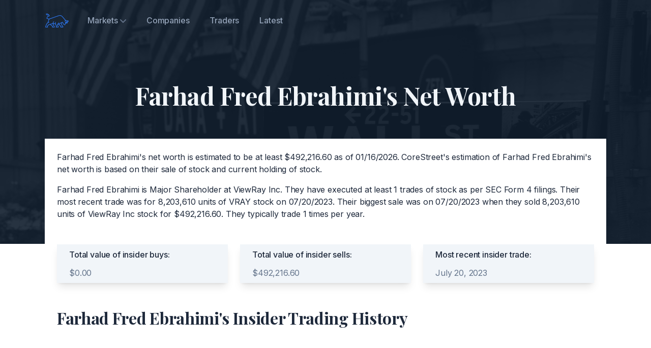

--- FILE ---
content_type: text/html; charset=utf-8
request_url: https://corestreet.com/insiders/traders/farhad-fred-ebrahimi/
body_size: 3628
content:



<!DOCTYPE html><html lang="en"><head><meta charset="utf-8"><title>Farhad Fred Ebrahimi's Net Worth</title><meta name="viewport" content="width=device-width,initial-scale=1"><meta name="description" content="Find out what Farhad Fred Ebrahimi is worth. CoreStreet's estimation is based on their insider trading record."><link rel="apple-touch-icon" sizes="180x180" href="/static/audience/assets/images/favicon/apple-touch-icon.png"><link rel="icon" type="image/svg" sizes="32x32" href="/static/audience/assets/images/favicon/favicon-32x32.png"><link rel="icon" type="image/svg" sizes="16x16" href="/static/audience/assets/images/favicon/favicon-16x16.png"><link rel="mask-icon" href="/static/audience/assets/images/favicon/safari-pinned-tab.svg" color="#5bbad5"><link rel="manifest" href="/static/audience/assets/images/favicon/site.webmanifest"><meta name="msapplication-TileColor" content="#da532c"><meta name="theme-color" content="#ffffff"><link rel="canonical" href="http://corestreet.com/insiders/traders/farhad-fred-ebrahimi/" /><link href="/static/audience/assets/css/style.a6ebb7654db4af9cc677.css" rel="stylesheet"><style>
        @media (max-width: 768px) {
            .md\:hidden-reverse {
                display: none;
            }
        }
    </style></head><body class="font-inter antialiased bg-white text-slate-800 tracking-tight"><!-- Page wrapper --><div class="flex flex-col min-h-screen overflow-hidden"><!-- Site header --><header class="absolute w-full z-30 dark"><div class="max-w-6xl mx-auto px-5 sm:px-6"><div class="flex items-center justify-between h-16 md:h-20"><div class="shrink-0 mr-4"><a class="block text-blue-600 transition duration-150 ease-in-out" href="/" aria-label="Corestreet"><img class="w-12 h-12" src="/static/audience/assets/images/logo.svg" alt="Corestreet Logo"></a></div><nav class="hidden md:flex md:grow"><ul class="flex grow justify-start flex-wrap items-center"><li class="relative" x-data="{ open: false }" @mouseenter="open = true" @mouseleave="open = false"><a class="font-medium text-slate-800 dark:text-slate-400 px-3 lg:px-5 py-2 flex items-center transition duration-150 ease-in-out" href="#0" aria-haspopup="true" :aria-expanded="open" @focus="open = true" @focusout="open = false" @click.prevent> Markets
                        <svg class="w-3 h-3 fill-current text-slate-400 dark:text-slate-500 cursor-pointer ml-1 shrink-0" viewBox="0 0 12 12" xmlns="http://www.w3.org/2000/svg"><path d="M10.28 4.305L5.989 8.598 1.695 4.305A1 1 0 00.28 5.72l5 5a1 1 0 001.414 0l5-5a1 1 0 10-1.414-1.414z"/></svg></a><ul class="origin-top-right absolute top-full right-0 w-40 bg-white py-2 ml-4 rounded shadow-lg" x-show="open" x-transition:enter="transition ease-out duration-200 transform" x-transition:enter-start="opacity-0 -translate-y-2" x-transition:enter-end="opacity-100 translate-y-0" x-transition:leave="transition ease-out duration-200" x-transition:leave-start="opacity-100" x-transition:leave-end="opacity-0" x-cloak><li><a class="font-medium text-sm text-slate-600 hover:text-blue-600 flex py-2 px-5 leading-tight" href="/insiders/nasdaq/" @focus="open = true" @focusout="open = false">NASDAQ</a></li><li><a class="font-medium text-sm text-slate-600 hover:text-blue-600 flex py-2 px-5 leading-tight" href="/insiders/nyse/" @focus="open = true" @focusout="open = false">NYSE</a></li><li><a class="font-medium text-sm text-slate-600 hover:text-blue-600 flex py-2 px-5 leading-tight" href="/insiders/otcce/" @focus="open = true" @focusout="open = false">OTCCE</a></li><li><a class="font-medium text-sm text-slate-600 hover:text-blue-600 flex py-2 px-5 leading-tight" href="/insiders/otcgrey/" @focus="open = true" @focusout="open = false">OTCGREY</a></li><li><a class="font-medium text-sm text-slate-600 hover:text-blue-600 flex py-2 px-5 leading-tight" href="/insiders/otcqb/" @focus="open = true" @focusout="open = false">OTCQB</a></li></ul></li><li><a class="font-medium text-slate-800 hover:text-blue-600 dark:text-slate-400 dark:hover:text-blue-600 px-3 lg:px-5 py-2 flex items-center transition duration-150 ease-in-out" href="/insiders/companies/">Companies</a></li><li><a class="font-medium text-slate-800 hover:text-blue-600 dark:text-slate-400 dark:hover:text-blue-600 px-3 lg:px-5 py-2 flex items-center transition duration-150 ease-in-out" href="/insiders/traders/">Traders</a></li><li><a class="font-medium text-slate-800 hover:text-blue-600 dark:text-slate-400 dark:hover:text-blue-600 px-3 lg:px-5 py-2 flex items-center transition duration-150 ease-in-out" href="/insiders/latest/">Latest</a></li></ul><ul class="flex grow justify-end flex-wrap items-center hidden"><li><a class="font-medium text-slate-800 hover:text-blue-600 dark:text-slate-400 dark:hover:text-blue-600 px-3 lg:px-5 py-2 flex items-center transition duration-150 ease-in-out" href="signin.html">Sign in</a></li><li><a class="font-medium text-blue-600 dark:text-slate-300 dark:hover:text-white px-3 lg:px-5 py-2 flex items-center transition duration-150 ease-in-out group" href="request-demo.html">Request Demo <span class="tracking-normal text-blue-600 group-hover:translate-x-0.5 transition-transform duration-150 ease-in-out ml-1">-&gt;</span></a></li></ul></nav><div class="flex md:hidden" x-data="{ expanded: false }"><button class="hamburger" :class="{ 'active': expanded }" @click.stop="expanded = !expanded" aria-controls="mobile-nav" :aria-expanded="expanded"><span class="sr-only">Menu</span><svg class="w-6 h-6 fill-current text-slate-900 dark:text-slate-100" viewBox="0 0 24 24" xmlns="http://www.w3.org/2000/svg"><rect y="4" width="24" height="2"/><rect y="11" width="24" height="2"/><rect y="18" width="24" height="2"/></svg></button><nav id="mobile-nav" class="absolute top-full h-screen pb-16 z-20 left-0 w-full overflow-scroll no-scrollbar bg-white" @click.away="expanded = false" @keydown.escape.window="expanded = false" x-show="expanded" x-transition:enter="transition ease-out duration-200 transform" x-transition:enter-start="opacity-0 -translate-y-2" x-transition:enter-end="opacity-100 translate-y-0" x-transition:leave="transition ease-out duration-200" x-transition:leave-start="opacity-100" x-transition:leave-end="opacity-0" x-cloak><ul class="px-5 py-2"><li class="py-2 my-2 border-t border-b border-slate-200"><span class="flex font-medium text-slate-800 hover:text-blue-600 py-2">Markets</span><ul class="pl-4"><li><a class="text-sm flex font-medium text-slate-600 hover:text-blue-600 py-2" href="/insiders/nasdaq/">NASDAQ</a></li><li><a class="text-sm flex font-medium text-slate-600 hover:text-blue-600 py-2" href="/insiders/nyse/">NYSE</a></li><li><a class="text-sm flex font-medium text-slate-600 hover:text-blue-600 py-2" href="/insiders/otcce/">OTCCE</a></li><li><a class="text-sm flex font-medium text-slate-600 hover:text-blue-600 py-2" href="/insiders/otcgrey/">OTCGREY</a></li><li><a class="text-sm flex font-medium text-slate-600 hover:text-blue-600 py-2" href="/insiders/otcqb/">OTCQB</a></li></ul></li><li><a class="flex font-medium text-slate-800 hover:text-blue-600 py-2" href="/insiders/companies/">Companies</a></li><li><a class="flex font-medium text-slate-800 hover:text-blue-600 py-2" href="/insiders/traders/">Traders</a></li><li><a class="flex font-medium text-slate-800 hover:text-blue-600 py-2" href="/insiders/latest/">Latest</a></li></ul></nav></div></div></div></header><!-- Page content --><main class="grow"><section class="relative"><div class="absolute inset-0 bg-slate-900 pointer-events-none -z-10 mb-48 lg:mb-0 lg:h-[30rem]" aria-hidden="true"><div class="w-full h-full" data-aos="fade"><img class="opacity-10 w-full h-full object-cover" src="/static/audience/assets/images/hero.jpg" width="1440" height="497" alt="Hero"></div></div><div class="relative max-w-6xl mx-auto px-4 sm:px-6"><div class="py-12 pt-32 md:py-20 md:pt-40"><div class="max-w-3xl mx-auto text-center pb-4 md:pb-14"><h1 class="h2 font-playfair-display text-slate-100">Farhad Fred Ebrahimi's Net Worth</h1></div><div class="max-w-full mx-auto text-justify bg-white p-6"><p class="text-slate-800">Farhad Fred Ebrahimi's net worth is estimated to be at least $492,216.60 as of 01/16/2026. CoreStreet's estimation of Farhad Fred Ebrahimi's net worth is based on their sale of stock and current holding of stock.</p><p class="text-slate-800 mt-4">Farhad Fred Ebrahimi is Major Shareholder at ViewRay Inc. They have executed at least 1 trades of stock as per SEC Form 4 filings. Their most recent trade was for 8,203,610 units of VRAY stock on 07/20/2023. Their biggest sale was on 07/20/2023 when they sold 8,203,610 units of ViewRay Inc stock for $492,216.60. They typically trade 1 times per year.</p></div><div class="max-w-sm mx-auto grid gap-8 lg:grid-cols-3 lg:gap-6 items-start lg:max-w-none bg-white p-6"><div class="relative flex flex-col px-6 py-2 bg-slate-100 shadow-lg" data-aos="fade-up"><div class="font-medium mb-3">Total value of insider buys:</div><ul class="text-slate-500 space-y-3 grow"><li class="flex items-center"><span>$0.00</span></li></ul></div><div class="relative flex flex-col px-6 py-2 bg-slate-100 shadow-lg" data-aos="fade-up" data-aos-delay="200"><div class="font-medium mb-3">Total value of insider sells:</div><ul class="text-slate-500 space-y-3 grow"><li class="flex items-center"><span>$492,216.60</span></li></ul></div><div class="relative flex flex-col px-6 py-2 bg-slate-100 shadow-lg" data-aos="fade-up" data-aos-delay="300"><div class="font-medium mb-3">Most recent insider trade:</div><ul class="text-slate-500 space-y-3 grow"><li class="flex items-center"><span>July 20, 2023</span></li></ul></div></div><div class="max-w-full mx-auto text-justify bg-white p-6"><h1 class="h3 font-playfair-display text-slate-800">Farhad Fred Ebrahimi's Insider Trading History</h1></div><div class="space-y-4 mb-12 bg-white px-6"><div class="overflow-x-auto" data-aos="fade-up"><table class="table-auto w-full border-b border-slate-200"><thead><tr class="text-base sm:text-lg text-slate-800"><th class="text-xl md:text-2xl whitespace-nowrap font-bold font-playfair-display text-left pr-2 py-4 min-w-[10rem] md:min-w-[24rem]"><a class="text-blue-500" href="/insiders/nasdaq/vray/">ViewRay Inc</a></th><th class="text-bold text-center px-2 py-4">Title</th><th class="text-bold text-center px-2 py-4">Amount</th><th class="text-bold text-center px-2 py-4">Price</th><th class="text-bold text-center px-2 py-4">Type</th><th class="text-bold text-center px-2 py-4">Total Value</th></tr></thead><tbody><tr class="border-t first:border-t-2 border-slate-200"><td class="text-sm sm:text-base font-medium text-slate-800 pr-2 py-4"><div class="flex items-center justify-between max-w-xs"><div>July 20, 2023</div></div></td><td class="text-sm px-2 py-4 text-center text-slate-800">Major Shareholder</td><td class="text-sm px-2 py-4 text-center italic text-slate-800">8,203,610</td><td class="text-sm px-2 py-4 text-center italic text-slate-800">&dollar;0.06</td><td class="text-sm px-2 py-4 text-center text-slate-800">Sell</td><td class="text-sm px-2 py-4 text-right italic text-slate-800"><span class="text-rose-500">&dollar;492,216.60</span></td></tr></tbody></table></div></div></div></div></section></main><!-- Site footer --><footer><div class="max-w-6xl mx-auto px-4 sm:px-6"><div class="grid sm:grid-cols-12 gap-8 py-8 md:py-12 border-t border-slate-200"><div class="sm:col-span-12 lg:col-span-4 lg:max-w-xs"><div class="mb-2"><a class="inline-flex text-blue-600 transition duration-150 ease-in-out" href="/" aria-label="Corestreet"><img class="w-12 h-12" src="/static/audience/assets/images/logo.svg" alt="Corestreet Logo"></a></div><div class="text-lg font-bold text-slate-800">Invest better with CoreStreet.</div></div><div class="sm:col-span-6 md:col-span-3 lg:col-span-2"><h6 class="text-sm text-slate-800 font-semibold mb-2">Company</h6><ul class="text-sm font-medium space-y-2"><li><a class="text-slate-500 hover:text-blue-600 transition duration-150 ease-in-out" href="/about/">About</a></li><li><a class="text-slate-500 hover:text-blue-600 transition duration-150 ease-in-out" href="mailto:hello@corestreet.com">Contact</a></li></ul></div></div></div></footer></div><script src="/static/audience/assets/js/main.faf7dd86650fdd9681c4.js"></script></body></html>